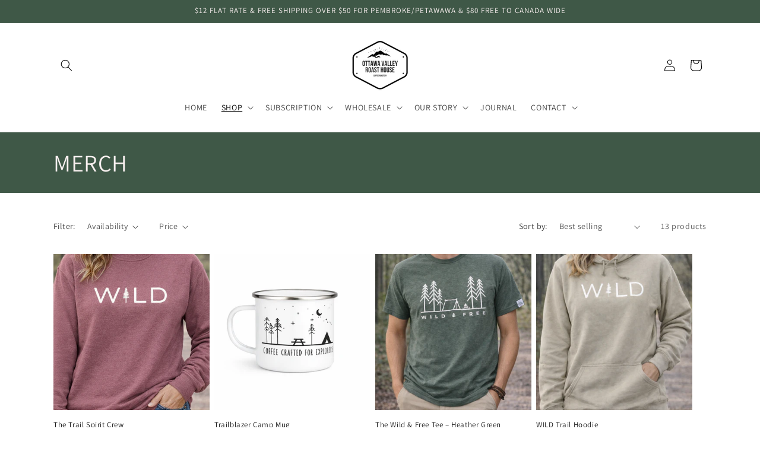

--- FILE ---
content_type: application/x-javascript
request_url: https://app.sealsubscriptions.com/shopify/public/status/shop/b08b69-70.myshopify.com.js?1769820318
body_size: -396
content:
var sealsubscriptions_settings_updated='1766412281c';

--- FILE ---
content_type: application/x-javascript
request_url: https://app.sealsubscriptions.com/shopify/public/status/shop/b08b69-70.myshopify.com.js?1769820315
body_size: -157
content:
var sealsubscriptions_settings_updated='1766412281c';